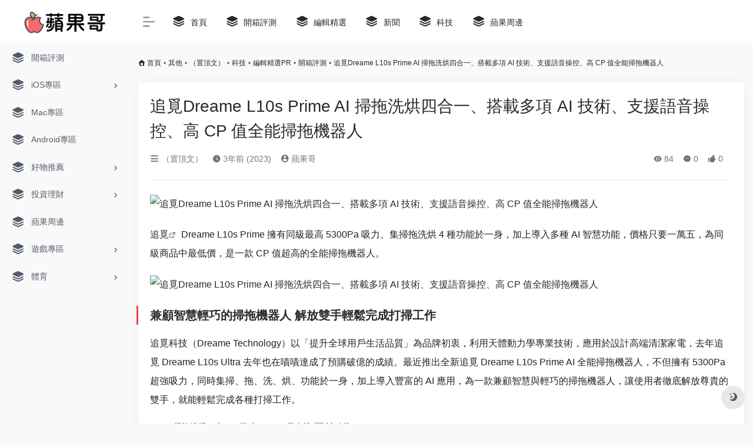

--- FILE ---
content_type: text/html; charset=UTF-8
request_url: https://appleguy.cc/28805/
body_size: 17560
content:
<!DOCTYPE html>
<html lang="zh-TW" class="io-grey-mode">
<head> 
<script>
    var default_c = "io-grey-mode";
    var night = document.cookie.replace(/(?:(?:^|.*;\s*)io_night_mode\s*\=\s*([^;]*).*$)|^.*$/, "$1"); 
    try {
        if (night === "0" || (!night && window.matchMedia("(prefers-color-scheme: dark)").matches)) {
            document.documentElement.classList.add("io-black-mode");
            document.documentElement.classList.remove(default_c);
        } else {
            document.documentElement.classList.remove("io-black-mode");
            document.documentElement.classList.add(default_c);
        }
    } catch (_) {}
</script><meta charset="UTF-8">
<meta name="renderer" content="webkit"/>
<meta name="force-rendering" content="webkit"/>
<meta http-equiv="X-UA-Compatible" content="IE=edge, chrome=1">
<meta name="viewport" content="width=device-width, initial-scale=1.0, minimum-scale=1.0, maximum-scale=1.0, user-scalable=no">
<title>追覓Dreame L10s Prime AI 掃拖洗烘四合一、搭載多項 AI 技術、支援語音操控、高 CP 值全能掃拖機器人 | 蘋果哥</title>
<meta name="theme-color" content="#f9f9f9" />
<meta name="keywords" content="Dream L10s Prime AI,掃地機器人,追覓" />
<meta name="description" content="追覓 Dreame L10s Prime 擁有同級最高 5300Pa 吸力、集掃拖洗烘 4 種功能於一身，加上導入多種 AI 智慧功能，價格只要一萬五，為同級商品中最低價，是一款 CP 值超高的全能掃拖機器人。兼顧智慧輕巧的掃拖機器人 ..." />
<meta property="og:type" content="article">
<meta property="og:url" content="https://appleguy.cc/28805/"/> 
<meta property="og:title" content="追覓Dreame L10s Prime AI 掃拖洗烘四合一、搭載多項 AI 技術、支援語音操控、高 CP 值全能掃拖機器人 | 蘋果哥">
<meta property="og:description" content="追覓 Dreame L10s Prime 擁有同級最高 5300Pa 吸力、集掃拖洗烘 4 種功能於一身，加上導入多種 AI 智慧功能，價格只要一萬五，為同級商品中最低價，是一款 CP 值超高的全能掃拖機器人。兼顧智慧輕巧的掃拖機器人 ...">
<meta property="og:image" content="https://appleguy.cc/wp-content/uploads/2023/04/20230425080017-644788916b7ea.jpg">
<meta property="og:site_name" content="蘋果哥">
<link rel="shortcut icon" href="https://appleguy.cc/wp-content/uploads/2023/01/logo.png">
<link rel="apple-touch-icon" href="https://appleguy.cc/wp-content/uploads/2023/01/logo.png">
<!--[if IE]><script src="https://appleguy.cc/wp-content/themes/onenav/js/html5.min.js"></script><![endif]-->
<meta name='robots' content='index, follow, max-image-preview:large, max-snippet:-1, max-video-preview:-1' />

	<!-- This site is optimized with the Yoast SEO Premium plugin v19.7 (Yoast SEO v22.0) - https://yoast.com/wordpress/plugins/seo/ -->
	<link rel="canonical" href="https://appleguy.cc/28805/" />
	<meta property="og:locale" content="zh_TW" />
	<meta property="og:type" content="article" />
	<meta property="og:title" content="追覓Dreame L10s Prime AI 掃拖洗烘四合一、搭載多項 AI 技術、支援語音操控、高 CP 值全能掃拖機器人" />
	<meta property="og:description" content="追覓 Dreame L10s Prime 擁有同級最高 5300Pa 吸力、集掃拖洗烘 4 種功能於一身，加上 [&hellip;]" />
	<meta property="og:url" content="https://appleguy.cc/28805/" />
	<meta property="og:site_name" content="蘋果哥" />
	<meta property="article:published_time" content="2023-04-24T16:00:00+00:00" />
	<meta property="og:image" content="https://img.applealmond.com/2023/04/1681714535-91f4fc64e387d3ad4f0ec3feb01b361f-1200x783.jpg" />
	<meta name="author" content="蘋果哥" />
	<meta name="twitter:card" content="summary_large_image" />
	<meta name="twitter:label1" content="作者:" />
	<meta name="twitter:data1" content="蘋果哥" />
	<meta name="twitter:label2" content="預估閱讀時間" />
	<meta name="twitter:data2" content="1 分鐘" />
	<script type="application/ld+json" class="yoast-schema-graph">{"@context":"https://schema.org","@graph":[{"@type":"WebPage","@id":"https://appleguy.cc/28805/","url":"https://appleguy.cc/28805/","name":"追覓Dreame L10s Prime AI 掃拖洗烘四合一、搭載多項 AI 技術、支援語音操控、高 CP 值全能掃拖機器人 - 蘋果哥","isPartOf":{"@id":"https://appleguy.cc/#website"},"primaryImageOfPage":{"@id":"https://appleguy.cc/28805/#primaryimage"},"image":{"@id":"https://appleguy.cc/28805/#primaryimage"},"thumbnailUrl":"https://appleguy.cc/wp-content/uploads/2023/04/20230425080017-644788916b7ea.jpg","datePublished":"2023-04-24T16:00:00+00:00","dateModified":"2023-04-24T16:00:00+00:00","author":{"@id":"https://appleguy.cc/#/schema/person/cdb1b252970bc0fe2ef14ea2e9f8f79e"},"breadcrumb":{"@id":"https://appleguy.cc/28805/#breadcrumb"},"inLanguage":"zh-TW","potentialAction":[{"@type":"ReadAction","target":["https://appleguy.cc/28805/"]}]},{"@type":"ImageObject","inLanguage":"zh-TW","@id":"https://appleguy.cc/28805/#primaryimage","url":"https://appleguy.cc/wp-content/uploads/2023/04/20230425080017-644788916b7ea.jpg","contentUrl":"https://appleguy.cc/wp-content/uploads/2023/04/20230425080017-644788916b7ea.jpg","width":1999,"height":1304},{"@type":"BreadcrumbList","@id":"https://appleguy.cc/28805/#breadcrumb","itemListElement":[{"@type":"ListItem","position":1,"name":"Home","item":"https://appleguy.cc/"},{"@type":"ListItem","position":2,"name":"追覓Dreame L10s Prime AI 掃拖洗烘四合一、搭載多項 AI 技術、支援語音操控、高 CP 值全能掃拖機器人"}]},{"@type":"WebSite","@id":"https://appleguy.cc/#website","url":"https://appleguy.cc/","name":"蘋果哥","description":"蘋果哥 iPhone/iPad/iOS/Mac最新消息，科技資訊","potentialAction":[{"@type":"SearchAction","target":{"@type":"EntryPoint","urlTemplate":"https://appleguy.cc/?s={search_term_string}"},"query-input":"required name=search_term_string"}],"inLanguage":"zh-TW"},{"@type":"Person","@id":"https://appleguy.cc/#/schema/person/cdb1b252970bc0fe2ef14ea2e9f8f79e","name":"蘋果哥","image":{"@type":"ImageObject","inLanguage":"zh-TW","@id":"https://appleguy.cc/#/schema/person/image/","url":"https://sdn.geekzu.org/avatar/f4e110a8fb2346842d5e175a59e20507?s=96&d=mm&r=g","contentUrl":"https://sdn.geekzu.org/avatar/f4e110a8fb2346842d5e175a59e20507?s=96&d=mm&r=g","caption":"蘋果哥"},"sameAs":["https://appleguy.cc"],"url":"https://appleguy.cc/author/1/"}]}</script>
	<!-- / Yoast SEO Premium plugin. -->


<link rel='dns-prefetch' href='//at.alicdn.com' />
<style id='classic-theme-styles-inline-css' type='text/css'>
/*! This file is auto-generated */
.wp-block-button__link{color:#fff;background-color:#32373c;border-radius:9999px;box-shadow:none;text-decoration:none;padding:calc(.667em + 2px) calc(1.333em + 2px);font-size:1.125em}.wp-block-file__button{background:#32373c;color:#fff;text-decoration:none}
</style>
<link rel='stylesheet' id='iconfont-css' href='https://appleguy.cc/wp-content/themes/onenav/css/iconfont.css?ver=3.1919' type='text/css' media='all' />
<link rel='stylesheet' id='iconfont-io-1-css' href='//at.alicdn.com/t/font_1620678_18rbnd2homc.css?ver=3.1919' type='text/css' media='all' />
<link rel='stylesheet' id='bootstrap-css' href='https://appleguy.cc/wp-content/themes/onenav/css/bootstrap.min.css?ver=3.1919' type='text/css' media='all' />
<link rel='stylesheet' id='lightbox-css' href='https://appleguy.cc/wp-content/themes/onenav/css/jquery.fancybox.min.css?ver=3.1919' type='text/css' media='all' />
<link rel='stylesheet' id='style-css' href='https://appleguy.cc/wp-content/themes/onenav/css/style.min.css?ver=3.1919' type='text/css' media='all' />
<script type="text/javascript" src="https://appleguy.cc/wp-content/themes/onenav/js/jquery.min.js?ver=3.1919" id="jquery-js"></script>
<script type="text/javascript" id="jquery-js-after">
/* <![CDATA[ */
/* <![CDATA[ */ 
        function loadFunc(func) {var oldOnload = window.onload;if(typeof window.onload != "function"){window.onload = func;}else{window.onload = function(){oldOnload();func();}}} 
        /* ]]]]><![CDATA[> */
/* ]]> */
</script>
<link rel="alternate" type="application/json+oembed" href="https://appleguy.cc/wp-json/oembed/1.0/embed?url=https%3A%2F%2Fappleguy.cc%2F28805%2F" />
<link rel="alternate" type="text/xml+oembed" href="https://appleguy.cc/wp-json/oembed/1.0/embed?url=https%3A%2F%2Fappleguy.cc%2F28805%2F&#038;format=xml" />
<style>.customize-width{max-width:1900px}.sidebar-nav{width:220px}@media (min-width: 768px){.main-content{margin-left:220px;}.main-content .page-header{left:220px;}}</style><noscript><style id="rocket-lazyload-nojs-css">.rll-youtube-player, [data-lazy-src]{display:none !important;}</style></noscript><!-- 自定义代码 -->
<!-- Google tag (gtag.js) -->
<script async src="https://www.googletagmanager.com/gtag/js?id=G-1GYN2FE6NR"></script>
<script>
  window.dataLayer = window.dataLayer || [];
  function gtag(){dataLayer.push(arguments);}
  gtag('js', new Date());

  gtag('config', 'G-1GYN2FE6NR');
</script><!-- end 自定义代码 -->
</head> 
<body class="post-template-default single single-post postid-28805 single-format-standard sidebar_no post">
        <div id="sidebar" class="sticky sidebar-nav fade">
            <div class="modal-dialog h-100  sidebar-nav-inner">
                <div class="sidebar-logo border-bottom border-color">
                    <!-- logo -->
                    <div class="logo overflow-hidden">
                                                <a href="https://appleguy.cc" class="logo-expanded">
                            <img src="data:image/svg+xml,%3Csvg%20xmlns='http://www.w3.org/2000/svg'%20viewBox='0%200%200%2040'%3E%3C/svg%3E" height="40" class="logo-light" alt="蘋果哥" data-lazy-src="https://appleguy.cc/wp-content/uploads/2023/01/logo_black.png"><noscript><img src="https://appleguy.cc/wp-content/uploads/2023/01/logo_black.png" height="40" class="logo-light" alt="蘋果哥"></noscript>
                            <img src="data:image/svg+xml,%3Csvg%20xmlns='http://www.w3.org/2000/svg'%20viewBox='0%200%200%2040'%3E%3C/svg%3E" height="40" class="logo-dark d-none" alt="蘋果哥" data-lazy-src="https://appleguy.cc/wp-content/uploads/2023/01/logo_white.png"><noscript><img src="https://appleguy.cc/wp-content/uploads/2023/01/logo_white.png" height="40" class="logo-dark d-none" alt="蘋果哥"></noscript>
                        </a>
                        <a href="https://appleguy.cc" class="logo-collapsed">
                            <img src="data:image/svg+xml,%3Csvg%20xmlns='http://www.w3.org/2000/svg'%20viewBox='0%200%200%2040'%3E%3C/svg%3E" height="40" class="logo-light" alt="蘋果哥" data-lazy-src="https://appleguy.cc/wp-content/uploads/2023/01/logo.png"><noscript><img src="https://appleguy.cc/wp-content/uploads/2023/01/logo.png" height="40" class="logo-light" alt="蘋果哥"></noscript>
                            <img src="data:image/svg+xml,%3Csvg%20xmlns='http://www.w3.org/2000/svg'%20viewBox='0%200%200%2040'%3E%3C/svg%3E" height="40" class="logo-dark d-none" alt="蘋果哥" data-lazy-src="https://appleguy.cc/wp-content/uploads/2023/01/logo.png"><noscript><img src="https://appleguy.cc/wp-content/uploads/2023/01/logo.png" height="40" class="logo-dark d-none" alt="蘋果哥"></noscript>
                        </a>
                    </div>
                    <!-- logo end -->
                </div>
                <div class="sidebar-menu flex-fill">
                    <div class="sidebar-scroll" >
                        <div class="sidebar-menu-inner">
                            <ul> 
                                                                                                        <li class="sidebar-item">
                                            <a href="https://appleguy.cc/#term-2" class="">
                                                <i class="iconfont icon-category icon-fw icon-lg"></i>
                                                <span>開箱評測</span>
                                            </a>
                                        </li> 
                                                                            <li class="sidebar-item">
                                                                                        <a href="https://appleguy.cc/#term-124" class="" data-change="https://appleguy.cc/#term-124">
                                                <i class="iconfont icon-category icon-fw icon-lg"></i>
                                                <span>iOS專區</span>
                                            </a>
                                            <i class="iconfont icon-arrow-r-m sidebar-more text-sm"></i>
                                            <ul >
                                             
                                                <li>
                                                    <a href="https://appleguy.cc/#term-370" class=""><span>iPhone</span></a>
                                                </li>
                                             
                                                <li>
                                                    <a href="https://appleguy.cc/#term-170" class=""><span>iPad</span></a>
                                                </li>
                                             
                                                <li>
                                                    <a href="https://appleguy.cc/#term-862" class=""><span>Apple Watch專區</span></a>
                                                </li>
                                             
                                                <li>
                                                    <a href="https://appleguy.cc/#term-1537" class=""><span>Apple TV 專區</span></a>
                                                </li>
                                             
                                                <li>
                                                    <a href="https://appleguy.cc/#term-691" class=""><span>AirTag 專區</span></a>
                                                </li>
                                             
                                                <li>
                                                    <a href="https://appleguy.cc/#term-188" class=""><span>AirPods 專區</span></a>
                                                </li>
                                                                                        </ul>
                                        </li>
                                                                        <li class="sidebar-item">
                                            <a href="https://appleguy.cc/#term-133" class="">
                                                <i class="iconfont icon-category icon-fw icon-lg"></i>
                                                <span>Mac專區</span>
                                            </a>
                                        </li> 
                                                                            <li class="sidebar-item">
                                            <a href="https://appleguy.cc/#term-2333" class="">
                                                <i class="iconfont icon-category icon-fw icon-lg"></i>
                                                <span>Android專區</span>
                                            </a>
                                        </li> 
                                                                            <li class="sidebar-item">
                                                                                        <a href="https://appleguy.cc/#term-10" class="" data-change="https://appleguy.cc/#term-10">
                                                <i class="iconfont icon-category icon-fw icon-lg"></i>
                                                <span>好物推薦</span>
                                            </a>
                                            <i class="iconfont icon-arrow-r-m sidebar-more text-sm"></i>
                                            <ul >
                                             
                                                <li>
                                                    <a href="https://appleguy.cc/#term-725" class=""><span>產品好物推薦</span></a>
                                                </li>
                                             
                                                <li>
                                                    <a href="https://appleguy.cc/#term-1821" class=""><span>限時免費專區</span></a>
                                                </li>
                                             
                                                <li>
                                                    <a href="https://appleguy.cc/#term-6079" class=""><span>三倍券懶人包</span></a>
                                                </li>
                                             
                                                <li>
                                                    <a href="https://appleguy.cc/#term-2046" class=""><span>五倍券懶人包</span></a>
                                                </li>
                                             
                                                <li>
                                                    <a href="https://appleguy.cc/#term-34" class=""><span>大樂透/威力彩開獎</span></a>
                                                </li>
                                                                                        </ul>
                                        </li>
                                                                        <li class="sidebar-item">
                                                                                        <a href="https://appleguy.cc/#term-106" class="" data-change="https://appleguy.cc/#term-106">
                                                <i class="iconfont icon-category icon-fw icon-lg"></i>
                                                <span>投資理財</span>
                                            </a>
                                            <i class="iconfont icon-arrow-r-m sidebar-more text-sm"></i>
                                            <ul >
                                             
                                                <li>
                                                    <a href="https://appleguy.cc/#term-72" class=""><span>加密貨幣</span></a>
                                                </li>
                                             
                                                <li>
                                                    <a href="https://appleguy.cc/#term-1202" class=""><span>如何賺錢</span></a>
                                                </li>
                                             
                                                <li>
                                                    <a href="https://appleguy.cc/#term-364" class=""><span>房產知識</span></a>
                                                </li>
                                             
                                                <li>
                                                    <a href="https://appleguy.cc/#term-1124" class=""><span>股市盤前資訊</span></a>
                                                </li>
                                                                                        </ul>
                                        </li>
                                                                        <li class="sidebar-item">
                                            <a href="https://appleguy.cc/#term-9" class="">
                                                <i class="iconfont icon-category icon-fw icon-lg"></i>
                                                <span>蘋果周邊</span>
                                            </a>
                                        </li> 
                                                                            <li class="sidebar-item">
                                                                                        <a href="https://appleguy.cc/#term-9058" class="" data-change="https://appleguy.cc/#term-9058">
                                                <i class="iconfont icon-category icon-fw icon-lg"></i>
                                                <span>遊戲專區</span>
                                            </a>
                                            <i class="iconfont icon-arrow-r-m sidebar-more text-sm"></i>
                                            <ul >
                                             
                                                <li>
                                                    <a href="https://appleguy.cc/#term-2636" class=""><span>動物森友會攻略</span></a>
                                                </li>
                                             
                                                <li>
                                                    <a href="https://appleguy.cc/#term-206" class=""><span>手遊推薦</span></a>
                                                </li>
                                             
                                                <li>
                                                    <a href="https://appleguy.cc/#term-207" class=""><span>遊戲推薦</span></a>
                                                </li>
                                                                                        </ul>
                                        </li>
                                                                        <li class="sidebar-item">
                                                                                        <a href="https://appleguy.cc/#term-10138" class="" data-change="https://appleguy.cc/#term-10138">
                                                <i class="iconfont icon-category icon-fw icon-lg"></i>
                                                <span>體育</span>
                                            </a>
                                            <i class="iconfont icon-arrow-r-m sidebar-more text-sm"></i>
                                            <ul >
                                             
                                                <li>
                                                    <a href="https://appleguy.cc/#term-1290" class=""><span>中華職棒直播</span></a>
                                                </li>
                                             
                                                <li>
                                                    <a href="https://appleguy.cc/#term-116" class=""><span>羽球公開賽直播</span></a>
                                                </li>
                                             
                                                <li>
                                                    <a href="https://appleguy.cc/#term-155" class=""><span>NBA直播線上看</span></a>
                                                </li>
                                                                                        </ul>
                                        </li>
                                 
                            </ul>
                        </div>
                    </div>
                </div>
                <div class="border-top py-2 border-color">
                    <div class="flex-bottom">
                        <ul> 
                             
                        </ul>
                    </div>
                </div>
            </div>
        </div>
        <div class="main-content flex-fill">    <div class=" header-nav">
        <div id="header" class="page-header sticky">
            <div class="navbar navbar-expand-md">
                <div class="container-fluid p-0 position-relative">
                    <div class="position-absolute w-100 text-center">
                        <a href="https://appleguy.cc" class="navbar-brand d-md-none m-0" title="蘋果哥">
                            <img src="data:image/svg+xml,%3Csvg%20xmlns='http://www.w3.org/2000/svg'%20viewBox='0%200%200%2030'%3E%3C/svg%3E" class="logo-light" alt="蘋果哥" height="30" data-lazy-src="https://appleguy.cc/wp-content/uploads/2023/01/logo_black.png"><noscript><img src="https://appleguy.cc/wp-content/uploads/2023/01/logo_black.png" class="logo-light" alt="蘋果哥" height="30"></noscript>
                            <img src="data:image/svg+xml,%3Csvg%20xmlns='http://www.w3.org/2000/svg'%20viewBox='0%200%200%2030'%3E%3C/svg%3E" class="logo-dark d-none" alt="蘋果哥" height="30" data-lazy-src="https://appleguy.cc/wp-content/uploads/2023/01/logo_white.png"><noscript><img src="https://appleguy.cc/wp-content/uploads/2023/01/logo_white.png" class="logo-dark d-none" alt="蘋果哥" height="30"></noscript>
                        </a>
                    </div>
                    <div class="nav-item d-md-none mobile-menu py-2 position-relative"><a href="javascript:" id="sidebar-switch" data-toggle="modal" data-target="#sidebar"><i class="iconfont icon-classification icon-lg"></i></a></div>                    <div class="collapse navbar-collapse order-2 order-md-1">
                        <div class="header-mini-btn">
                            <label>
                                <input id="mini-button" type="checkbox" checked="checked">
                                <svg viewBox="0 0 100 100" xmlns="http://www.w3.org/2000/svg"> 
                                    <path class="line--1" d="M0 40h62c18 0 18-20-17 5L31 55"></path>
                                    <path class="line--2" d="M0 50h80"></path>
                                    <path class="line--3" d="M0 60h62c18 0 18 20-17-5L31 45"></path>
                                </svg>
                            </label>
                        
                        </div>
                                                <ul class="navbar-nav navbar-top site-menu mr-4">
                            <li id="menu-item-26850" class="menu-item menu-item-type-custom menu-item-object-custom menu-item-26850"><a href="/">
        <i class="iconfont icon-category icon-fw icon-lg"></i>
                <span>首頁</span></a></li>
<li id="menu-item-19" class="menu-item menu-item-type-taxonomy menu-item-object-category current-post-ancestor current-menu-parent current-post-parent menu-item-19"><a href="https://appleguy.cc/category/%e9%96%8b%e7%ae%b1%e8%a9%95%e6%b8%ac/">
        <i class="iconfont icon-category icon-fw icon-lg"></i>
                <span>開箱評測</span></a></li>
<li id="menu-item-26851" class="menu-item menu-item-type-taxonomy menu-item-object-category menu-item-26851"><a href="https://appleguy.cc/category/%e5%85%b6%e4%bb%96/%e7%b7%a8%e8%bc%af%e7%b2%be%e9%81%b8/">
        <i class="iconfont icon-category icon-fw icon-lg"></i>
                <span>編輯精選</span></a></li>
<li id="menu-item-26852" class="menu-item menu-item-type-taxonomy menu-item-object-category menu-item-26852"><a href="https://appleguy.cc/category/%e6%96%b0%e8%81%9e/">
        <i class="iconfont icon-category icon-fw icon-lg"></i>
                <span>新聞</span></a></li>
<li id="menu-item-26853" class="menu-item menu-item-type-taxonomy menu-item-object-category current-post-ancestor current-menu-parent current-post-parent menu-item-26853"><a href="https://appleguy.cc/category/%e7%a7%91%e6%8a%80/">
        <i class="iconfont icon-category icon-fw icon-lg"></i>
                <span>科技</span></a></li>
<li id="menu-item-18" class="menu-item menu-item-type-taxonomy menu-item-object-category menu-item-18"><a href="https://appleguy.cc/category/%e8%98%8b%e6%9e%9c%e5%91%a8%e9%82%8a/">
        <i class="iconfont icon-category icon-fw icon-lg"></i>
                <span>蘋果周邊</span></a></li>
 
                        </ul>
                    </div>
                    <ul class="nav navbar-menu text-xs order-1 order-md-2 position-relative">
                                                                                                                    </ul>
                </div>
            </div>
        </div>
        <div class="placeholder"></div>
            </div>
  <div id="content" class="container my-3 my-md-4">
    <nav class="text-xs mb-3 mb-md-4"  aria-label="breadcrumb"><i class="iconfont icon-home"></i> <a class="crumbs" href="https://appleguy.cc/">首頁</a><i class="text-danger px-1">•</i><a href="https://appleguy.cc/category/%e5%85%b6%e4%bb%96/">其他</a><i class="text-danger px-1">•</i><a href="https://appleguy.cc/category/%e5%85%b6%e4%bb%96/%ef%bc%88%e7%bd%ae%e9%a0%82%e6%96%87%ef%bc%89/" rel="category tag">（置頂文）</a><i class="text-danger px-1">•</i><a href="https://appleguy.cc/category/%e7%a7%91%e6%8a%80/" rel="category tag">科技</a><i class="text-danger px-1">•</i><a href="https://appleguy.cc/category/%e7%b7%a8%e8%bc%af%e7%b2%be%e9%81%b8pr/" rel="category tag">編輯精選PR</a><i class="text-danger px-1">•</i><a href="https://appleguy.cc/category/%e9%96%8b%e7%ae%b1%e8%a9%95%e6%b8%ac/" rel="category tag">開箱評測</a><i class="text-danger px-1">•</i><span aria-current="page">追覓Dreame L10s Prime AI 掃拖洗烘四合一、搭載多項 AI 技術、支援語音操控、高 CP 值全能掃拖機器人</span></nav>    <main class="content" role="main">
    <div class="content-wrap">
        <div class="content-layout">
            <div class="panel card">
            <div class="card-body">
                <div class="panel-header mb-4">
                                        <h1 class="h3 mb-3">追覓Dreame L10s Prime AI 掃拖洗烘四合一、搭載多項 AI 技術、支援語音操控、高 CP 值全能掃拖機器人</h1>
                    <div class="d-flex flex-fill text-muted text-sm pb-4 border-bottom border-t">
                    <span class="mr-3 d-none d-sm-block"><a href="https://appleguy.cc/category/%e5%85%b6%e4%bb%96/%ef%bc%88%e7%bd%ae%e9%a0%82%e6%96%87%ef%bc%89/"><i class="iconfont icon-classification"></i> （置頂文）</a></span>                    <span class="mr-3 d-none d-sm-block"><i class="iconfont icon-time"></i> 3年前 (2023)</span>
                    <span class="mr-3"><a href="https://appleguy.cc/author/1/" title="蘋果哥"><i class="iconfont icon-user-circle"></i> 蘋果哥</a></span>
                                        <div class="flex-fill"></div>
                    <span class="views mr-3"><i class="iconfont icon-chakan"></i> 84</span>                    <span class="mr-3"><a class="smooth-n" href="#comments"> <i class="iconfont icon-comment"></i> 0</a></span>
                    
                <span class="mr-3"><a class="btn-like btn-link-like " href="javascript:;" data-action="post_like" data-id="28805"><i class="iconfont icon-like"></i> <span class="like-count">0</span></a></span>                    </div>
                </div>
                                <div class="panel-body single mt-2"> 
                    <p><img decoding="async" data-src="https://img.applealmond.com/2023/04/1681714535-91f4fc64e387d3ad4f0ec3feb01b361f-1200x783.jpg" src="https://appleguy.cc/wp-content/themes/onenav/images/t.png" alt="追覓Dreame L10s Prime AI 掃拖洗烘四合一、搭載多項 AI 技術、支援語音操控、高 CP 值全能掃拖機器人"></p>
<p><a class="external" href="https://appleguy.cc/tag/%e8%bf%bd%e8%a6%93/" title="查看與 追覓 相關的文章" target="_blank">追覓</a> <span>Dreame L10s Prime </span>擁有同級最高 <span>5300Pa </span>吸力、集掃拖洗烘 <span>4 </span>種功能於一身，加上導入多種 <span>AI </span>智慧功能，價格只要一萬五，為同級商品中最低價，是一款 <span>CP </span>值超高的全能掃拖機器人。</p>
<p><img decoding="async" data-src="https://img.applealmond.com/2023/04/1681713174-f3ccdd27d2000e3f9255a7e3e2c48800-1200x753.jpg" src="https://appleguy.cc/wp-content/themes/onenav/images/t.png" alt="追覓Dreame L10s Prime AI 掃拖洗烘四合一、搭載多項 AI 技術、支援語音操控、高 CP 值全能掃拖機器人"></p>
<h2><span><b>兼顧智慧輕巧的掃拖機器人</b><b> </b><b>解放雙手輕鬆完成打掃工作</b></span></h2>
<p>追覓科技（<span>Dreame Technology</span><span>）以「提升全球用戶生活品質」為品牌初衷，利用天體動力學專業技術，應用於設計高端清潔家電，去年追覓</span><span> Dreame L10s Ultra </span>去年也在嘖嘖達成了預購破億的成績。最近推出全新追覓 <span>Dreame L10s Prime AI </span>全能掃拖機器人，不但擁有 <span>5300Pa </span>超強吸力，同時集掃、拖、洗、烘、功能於一身，加上導入豐富的 <span>AI </span>應用，為一款兼顧智慧與輕巧的掃拖機器人，讓使用者徹底解放尊貴的雙手，就能輕鬆完成各種打掃工作。</p>
<ul>
<li><span><b>掃拖洗烘四合一！限時 </b></span><b>15,000 </b><span><b>元有找</b></span><b> </b><span>➡️ <strong>請點此</strong></span></li>
</ul>
<p>先看看產品外觀，追覓<span>Dreame L10s Prime AI</span>全能掃拖機器人機身以珍珠白色呈現，散發出媲美時尚精品的高質感，讓家電也能完美融入居家擺飾。</p>
<p><img decoding="async" data-src="https://img.applealmond.com/2023/04/1681713295-156005c5baf40ff51a327f1c34f2975b-1200x1118.jpg" src="https://appleguy.cc/wp-content/themes/onenav/images/t.png" alt="追覓Dreame L10s Prime AI 掃拖洗烘四合一、搭載多項 AI 技術、支援語音操控、高 CP 值全能掃拖機器人"></p>
<p><img decoding="async" data-src="https://img.applealmond.com/2023/04/1681713323-799bad5a3b514f096e69bbc4a7896cd9-1200x874.jpg" src="https://appleguy.cc/wp-content/themes/onenav/images/t.png" alt="追覓Dreame L10s Prime AI 掃拖洗烘四合一、搭載多項 AI 技術、支援語音操控、高 CP 值全能掃拖機器人"></p>
<p>機身正前方搭載 <span>AI </span>鏡頭，可用來偵測周遭環境，應用在建立地圖、閃閉障礙物、規劃打掃路線<span>…</span>等用途。</p>
<p><img decoding="async" data-src="https://img.applealmond.com/2023/04/1681713343-d0096ec6c83575373e3a21d129ff8fef-1200x788.jpg" src="https://appleguy.cc/wp-content/themes/onenav/images/t.png" alt="追覓Dreame L10s Prime AI 掃拖洗烘四合一、搭載多項 AI 技術、支援語音操控、高 CP 值全能掃拖機器人"></p>
<p>機身側邊還有一組紅外線偵測感應器，確保掃地機器人在沿著牆邊打掃時不會碰撞或刮傷牆壁，是個非常貼心的設計。</p>
<p><img decoding="async" data-src="https://img.applealmond.com/2023/04/1681713360-032b2cc936860b03048302d991c3498f-1200x902.jpg" src="https://appleguy.cc/wp-content/themes/onenav/images/t.png" alt="追覓Dreame L10s Prime AI 掃拖洗烘四合一、搭載多項 AI 技術、支援語音操控、高 CP 值全能掃拖機器人"></p>
<p>除了透過手機 <span>APP </span>控制，機身上方也配備 <span>3 </span>組實體鍵。打開機身上蓋，可取出內部的集塵箱。</p>
<p><img decoding="async" data-src="https://img.applealmond.com/2023/04/1681713397-18e2999891374a475d0687ca9f989d83-1200x977.jpg" src="https://appleguy.cc/wp-content/themes/onenav/images/t.png" alt="追覓Dreame L10s Prime AI 掃拖洗烘四合一、搭載多項 AI 技術、支援語音操控、高 CP 值全能掃拖機器人"></p>
<p><img decoding="async" data-src="https://img.applealmond.com/2023/04/1681713396-fe5df232cafa4c4e0f1a0294418e5660-1200x859.jpg" src="https://appleguy.cc/wp-content/themes/onenav/images/t.png" alt="追覓Dreame L10s Prime AI 掃拖洗烘四合一、搭載多項 AI 技術、支援語音操控、高 CP 值全能掃拖機器人"></p>
<p><img decoding="async" data-src="https://img.applealmond.com/2023/04/1681713395-8cda81fc7ad906927144235dda5fdf15-1200x866.jpg" src="https://appleguy.cc/wp-content/themes/onenav/images/t.png" alt="追覓Dreame L10s Prime AI 掃拖洗烘四合一、搭載多項 AI 技術、支援語音操控、高 CP 值全能掃拖機器人"></p>
<p>打掃部份主要仰賴底部的主刷頭、以及兩片雙螺旋式按壓拖把，兩者皆採可拆卸設計，除了透過拖洗烘全能基座，也能自行拆下來清洗。</p>
<p><img decoding="async" data-src="https://img.applealmond.com/2023/04/1681713441-30e62fddc14c05988b44e7c02788e187-1200x1166.jpg" src="https://appleguy.cc/wp-content/themes/onenav/images/t.png" alt="追覓Dreame L10s Prime AI 掃拖洗烘四合一、搭載多項 AI 技術、支援語音操控、高 CP 值全能掃拖機器人"></p>
<p><img decoding="async" data-src="https://img.applealmond.com/2023/04/1681713442-ae566253288191ce5d879e51dae1d8c3-1200x1006.jpg" src="https://appleguy.cc/wp-content/themes/onenav/images/t.png" alt="追覓Dreame L10s Prime AI 掃拖洗烘四合一、搭載多項 AI 技術、支援語音操控、高 CP 值全能掃拖機器人"></p>
<p><img decoding="async" data-src="https://img.applealmond.com/2023/04/1681713440-62bf1edb36141f114521ec4bb4175579-1200x838.jpg" src="https://appleguy.cc/wp-content/themes/onenav/images/t.png" alt="追覓Dreame L10s Prime AI 掃拖洗烘四合一、搭載多項 AI 技術、支援語音操控、高 CP 值全能掃拖機器人"></p>
<p>由於兩組滾輪採可自動抬升設計，因此滾輪上方內有預留空間，當掃拖機器人行經地毯時，會自動向上把機身抬起。</p>
<p><img decoding="async" data-src="https://img.applealmond.com/2023/04/1681713507-8df7b73a7820f4aef47864f2a6c5fccf-1200x800.jpg" src="https://appleguy.cc/wp-content/themes/onenav/images/t.png" alt="追覓Dreame L10s Prime AI 掃拖洗烘四合一、搭載多項 AI 技術、支援語音操控、高 CP 值全能掃拖機器人"></p>
<p><img decoding="async" data-src="https://img.applealmond.com/2023/04/1681713508-9414a8f5b810972c3c9a0e2860c07532-1200x800.jpg" src="https://appleguy.cc/wp-content/themes/onenav/images/t.png" alt="追覓Dreame L10s Prime AI 掃拖洗烘四合一、搭載多項 AI 技術、支援語音操控、高 CP 值全能掃拖機器人"></p>
<p>追覓 <span>Dreame L10s Prime AI </span>標準配備了全橡膠滾刷的設計，除了清潔力強之外最大的特色是能防止長髮和毛髮的纏繞，針對清潔也非常方便，不用擔心家中有長髮或寵物毛髮的問題。</p>
<p><img decoding="async" data-src="https://img.applealmond.com/2023/04/1681713530-edab7ba7e203cd7576d1200465194ea8-1200x902.jpg" src="https://appleguy.cc/wp-content/themes/onenav/images/t.png" alt="追覓Dreame L10s Prime AI 掃拖洗烘四合一、搭載多項 AI 技術、支援語音操控、高 CP 值全能掃拖機器人"></p>
<p>追覓 <span>Dreame L10s Prime AI </span>也標配銀離子生成器，將其安裝在水箱內，讓基座補給銀離子水，濕拖時全程銀離子除箘抗箘，清潔所到之處都能乾淨又安心。</p>
<p><img decoding="async" data-src="https://img.applealmond.com/2023/04/1681713548-db3a17f7bcac837ecc1fe2bc630a5473-1200x902.jpg" src="https://appleguy.cc/wp-content/themes/onenav/images/t.png" alt="追覓Dreame L10s Prime AI 掃拖洗烘四合一、搭載多項 AI 技術、支援語音操控、高 CP 值全能掃拖機器人"></p>
<p><img decoding="async" data-src="https://img.applealmond.com/2023/04/1681713547-85b6f89b41cae26786ac72365fff771b-1200x902.jpg" src="https://appleguy.cc/wp-content/themes/onenav/images/t.png" alt="追覓Dreame L10s Prime AI 掃拖洗烘四合一、搭載多項 AI 技術、支援語音操控、高 CP 值全能掃拖機器人"></p>
<p>追覓 <span>Dreame L10s Prime AI </span>全能掃拖機器人可搭配掃拖洗烘全能基座，除前述提到的銀離子除菌外，還有自動烘乾等清潔功能，使用者不用動手，就能把掃拖機器人清潔的乾乾淨淨。</p>
<p><img decoding="async" data-src="https://img.applealmond.com/2023/04/1681713577-64b8299d1597b8a5c7b9cb9c88642f6c-1200x746.jpg" src="https://appleguy.cc/wp-content/themes/onenav/images/t.png" alt="追覓Dreame L10s Prime AI 掃拖洗烘四合一、搭載多項 AI 技術、支援語音操控、高 CP 值全能掃拖機器人"></p>
<h2><span><strong><span>5300Pa </span><span>超強吸力、集掃拖洗烘於一身、語音操控超便利</span></strong></span></h2>
<p>接下來，我們透過各種日常中會遇到的打掃情境，透過實際測試，讓大家更瞭解追覓 <span>Dreame L10s Prime AI </span>全能掃拖機器人的產品特色。</p>
<p>第一步當然是配對，下載「<span>Dreamhome</span>」<span>APP </span>後，依畫面提示新增裝置、輸入 <span>Wi-Fi </span>密碼就能完成配對，全程大約不到 <span>3 </span>分鐘就能搞定，就算初學者也能輕易上手。</p>
<p><img decoding="async" data-src="https://img.applealmond.com/2023/04/1681713643-a269962fe1424e1ca3e68c328b9fed61-1164x1200.jpg" src="https://appleguy.cc/wp-content/themes/onenav/images/t.png" alt="追覓Dreame L10s Prime AI 掃拖洗烘四合一、搭載多項 AI 技術、支援語音操控、高 CP 值全能掃拖機器人"></p>
<p><img decoding="async" data-src="https://img.applealmond.com/2023/04/1681713642-e89666feb714ab9c3946f28f00c5d8c4-1167x1200.jpg" src="https://appleguy.cc/wp-content/themes/onenav/images/t.png" alt="追覓Dreame L10s Prime AI 掃拖洗烘四合一、搭載多項 AI 技術、支援語音操控、高 CP 值全能掃拖機器人"></p>
<p>初次使用會先建立環境地圖，建圖時間依空間大小而定，我們在約 <span>6 </span>坪大房間測試，大約不到 <span>5 </span>分鐘就完成建圖。從地圖可清楚瀏覽打掃路徑，除了交由 <span>AI </span>自動打掃，也可以在地圖上自定打掃範圍，其他像是清潔模式、吸力強度、拖布濕度<span>…</span>等都可自行設定。</p>
<p><img decoding="async" data-src="https://img.applealmond.com/2023/04/1681713686-ca538c343179bf0fbdfab6cd10469afd-1158x1200.jpg" src="https://appleguy.cc/wp-content/themes/onenav/images/t.png" alt="追覓Dreame L10s Prime AI 掃拖洗烘四合一、搭載多項 AI 技術、支援語音操控、高 CP 值全能掃拖機器人"></p>
<p><img decoding="async" data-src="https://img.applealmond.com/2023/04/1681713685-030d7e8e966169ab4c7f67c291c333f4-1164x1200.jpg" src="https://appleguy.cc/wp-content/themes/onenav/images/t.png" alt="追覓Dreame L10s Prime AI 掃拖洗烘四合一、搭載多項 AI 技術、支援語音操控、高 CP 值全能掃拖機器人"></p>
<p>追覓 <span>Dreame L10s Prime AI </span>全能掃拖機器人擁有 <span>5300Pa </span>同級最大吸力，不囉嗦我們直接測試打掃效果，首先在行進路線擺杏仁粉，當掃拖機器人經過時杏仁粉瞬間消失。</p>
<p><img decoding="async" data-src="https://media.giphy.com/media/v1.Y2lkPTc5MGI3NjExYzlhMTM3ZDBhMTk3ZDVlNzRhMmUyNDk2MTVjZDY2NWRiYjI1ZmQzYyZjdD1n/oVU3nrKIMRzby9yigk/giphy-downsized-large.gif" src="https://appleguy.cc/wp-content/themes/onenav/images/t.png" alt="追覓Dreame L10s Prime AI 掃拖洗烘四合一、搭載多項 AI 技術、支援語音操控、高 CP 值全能掃拖機器人"></p>
<p>接著在行進路線上擺杏仁粉、肉鬆和毛髮，只見追覓 <span>Dreame L10s Prime AI </span>全能掃拖機器人通過時，地板立刻變得一塵不染。</p>
<p><img decoding="async" data-src="https://media.giphy.com/media/v1.Y2lkPTc5MGI3NjExMTI5ZmExZWM0YTAyNWVjMjQzYjZiZTcwNTMzMTU4ZjEzODk1ZWQwZCZjdD1n/ZWG3ZNtpdLlPypK1fc/giphy-downsized-large.gif" src="https://appleguy.cc/wp-content/themes/onenav/images/t.png" alt="追覓Dreame L10s Prime AI 掃拖洗烘四合一、搭載多項 AI 技術、支援語音操控、高 CP 值全能掃拖機器人"></p>
<p>為了測試 <span>5300Pa </span>吸力的威力，我們認真把難度增加，在掃拖機器人行進路線擺了幾枚螺帽，螺帽雖小但有一定的重量，不過追覓 <span>Dreame L10s Prime AI </span>全能掃拖機器人似乎沒遇到什麼困難，依舊是一次就打掃乾淨。</p>
<p><img decoding="async" data-src="https://media.giphy.com/media/v1.Y2lkPTc5MGI3NjExNTFjMzE0N2QxNDk0NGZhNDQzYTU5YTdkMmFhMGViNzA3MjZlNWFhNSZjdD1n/AfytNyTHZbRXnCdIaN/giphy-downsized-large.gif" src="https://appleguy.cc/wp-content/themes/onenav/images/t.png" alt="追覓Dreame L10s Prime AI 掃拖洗烘四合一、搭載多項 AI 技術、支援語音操控、高 CP 值全能掃拖機器人"></p>
<p>接著是拖地測試，我們把醬油倒在地上，開啟「掃<span>+</span>拖」功能，當追覓<span>Dreame L10s Prime AI</span>全能掃拖機器人經過時，不但把醬油完全擦乾淨，地板明顯可見濕拖過的痕跡，掃拖合一真的很方便，地板上乾濕髒汙一次解決。</p>
<p><img decoding="async" data-src="https://media.giphy.com/media/v1.Y2lkPTc5MGI3NjExYjAzNGNmYjk4YTAzNmQwMDRlMjFmYWI5M2RmMDRlMTI3OGQ0YmQ3NCZjdD1n/eCuuc4i6zqVSvGJwaB/giphy-downsized-large.gif" src="https://appleguy.cc/wp-content/themes/onenav/images/t.png" alt="追覓Dreame L10s Prime AI 掃拖洗烘四合一、搭載多項 AI 技術、支援語音操控、高 CP 值全能掃拖機器人"></p>
<p>掃拖機器人功能再強，最怕就是撞到障礙物直接停擺，追覓 <span>Dreame L10s Prime AI </span>全能掃拖機器人搭載 <span>AI </span>視覺避障技術，大家可參考以下 <span>Gif</span><span>，當打掃時遇到垃圾桶、鐵盒</span><span>…</span>等路障，追覓 <span>Dreame L10s Prime AI </span>全能掃拖機器人都能精準識別並閃避，就算家裡地板有許多雜物也確保不卡困。</p>
<p><img decoding="async" data-src="https://media.giphy.com/media/v1.Y2lkPTc5MGI3NjExZDhkY2NiYzdjNmRlOGI3ODA3Y2RiMWYwNDUwOGI3Y2ZhN2VkOTExMyZjdD1n/WF7cT9BABC1hYepTU1/giphy-downsized-large.gif" src="https://appleguy.cc/wp-content/themes/onenav/images/t.png" alt="追覓Dreame L10s Prime AI 掃拖洗烘四合一、搭載多項 AI 技術、支援語音操控、高 CP 值全能掃拖機器人"></p>
<p>追覓 <span>Dreame L10s Prime AI </span>全能掃拖機器人支援<span>AI</span>語音助手功能，不需透過手機 <span>APP</span>、直接動口用說的，靠語音就能直接操作掃拖機器人，對行動不便的銀髮族來說，確實是很方便的功能，大家可以參考以下影片。</p>
<p><img decoding="async" data-src="https://img.applealmond.com/2023/04/1681714264-e0e28452229af52e70f87dd03c3a30c2-1167x1200.jpg" src="https://appleguy.cc/wp-content/themes/onenav/images/t.png" alt="追覓Dreame L10s Prime AI 掃拖洗烘四合一、搭載多項 AI 技術、支援語音操控、高 CP 值全能掃拖機器人"></p>
<p>擔心拖布把家裡地毯弄髒？關於這點大可放心，追覓 <span>Dreame L10s Prime AI </span>全能掃拖機器人支援拖布抬升功能，當從地板行經地毯時，會自動把拖布抬升 <span>7mm</span><span>，確保不會弄髒地毯；此外，掃拖機器人回洗拖布前，拖布抬升功能也能派上用場，可防止回程中移動中造成二次汙染。</span></p>
<p><img decoding="async" data-src="https://media.giphy.com/media/v1.Y2lkPTc5MGI3NjExZWNiZWVlZmI3YmY3ZDFkNWRmYjU5MzA1ZGU1NGNmMGM3MGFlMTVhNyZjdD1n/vrqwOulrRNCzpHVyoS/giphy-downsized-large.gif" src="https://appleguy.cc/wp-content/themes/onenav/images/t.png" alt="追覓Dreame L10s Prime AI 掃拖洗烘四合一、搭載多項 AI 技術、支援語音操控、高 CP 值全能掃拖機器人"></p>
<p>當追覓 <span>Dreame L10s Prime AI </span>全能掃拖機器人完成清潔工作，會自動返回掃拖洗烘全能基座，搭載銀離子除菌與 <span>45 </span>度熱風烘乾技術，可自動清潔拖布，包括回洗頻率、洗拖布水量、烘乾時間都能自訂。</p>
<p><img decoding="async" data-src="https://img.applealmond.com/2023/04/1681714347-e25418821200a0f7c8f9f81b22d21691-1200x786.jpg" src="https://appleguy.cc/wp-content/themes/onenav/images/t.png" alt="追覓Dreame L10s Prime AI 掃拖洗烘四合一、搭載多項 AI 技術、支援語音操控、高 CP 值全能掃拖機器人"></p>
<p><img decoding="async" data-src="https://img.applealmond.com/2023/04/1681714348-e3e6f22244e557f1758d397a98734145-1164x1200.jpg" src="https://appleguy.cc/wp-content/themes/onenav/images/t.png" alt="追覓Dreame L10s Prime AI 掃拖洗烘四合一、搭載多項 AI 技術、支援語音操控、高 CP 值全能掃拖機器人"></p>
<p><img decoding="async" data-src="https://img.applealmond.com/2023/04/1681714349-f0d0b070be593820651230120b0374be-1200x778.jpg" src="https://appleguy.cc/wp-content/themes/onenav/images/t.png" alt="追覓Dreame L10s Prime AI 掃拖洗烘四合一、搭載多項 AI 技術、支援語音操控、高 CP 值全能掃拖機器人"></p>
<h2><span><b>售價僅</b><span><b>15,000</b></span><b>元！</b><span><b>CP </b></span><b>值最高的居家清掃神器</b></span></h2>
<p>追覓 <span>Dreame L10s Prime AI </span>全能掃拖機器人集豐富功能、<span>AI </span>技術與簡易操作於一身，加上售價僅<span>15,000 </span>元，相較於市面上其他競品，為 <span>CP </span>質最高的掃拖機器人，無論你是預算有限、或是家裡空間東西多的族群，追覓 <span>Dreame L10s Prime AI </span>全能掃拖機器人都能輕鬆幫你完成打掃任務。最後也要特別呼籲，最近市面上出現來路不明、無安全認證的水貨，雖然價格較便宜，但產品不支援 <span>APP</span><span>，且可能連集塵力、烘乾效果都大打折扣，最重要是沒有台灣官方售後服務，購買請指名台灣官方代理公司貨才有保障。</span></p>
<ul>
<li><strong><span>官方公司貨購買由此去</span></strong><span>➡️ <strong>請點此</strong></span></li>
</ul>
<p><img decoding="async" data-src="https://img.applealmond.com/2023/04/1681714415-853b031a43495200d111d6f5239398a3-1200x772.jpg" src="https://appleguy.cc/wp-content/themes/onenav/images/t.png" alt="追覓Dreame L10s Prime AI 掃拖洗烘四合一、搭載多項 AI 技術、支援語音操控、高 CP 值全能掃拖機器人"></p>
                                    </div>
            
                <div class="tags my-2">
                    <i class="iconfont icon-tags"></i><a href="https://appleguy.cc/tag/dream-l10s-prime-ai/" rel="tag" class="tag-dream-l10s-prime-ai color-6">Dream L10s Prime AI</a><a href="https://appleguy.cc/tag/%e6%8e%83%e5%9c%b0%e6%a9%9f%e5%99%a8%e4%ba%ba/" rel="tag" class="tag-%e6%8e%83%e5%9c%b0%e6%a9%9f%e5%99%a8%e4%ba%ba color-7">掃地機器人</a><a href="https://appleguy.cc/tag/%e8%bf%bd%e8%a6%93/" rel="tag" class="tag-%e8%bf%bd%e8%a6%93 color-1">追覓</a>                </div>
                 
                            </div>
            </div>
            <div class="single-top-area text-sm card mt-4">
                    
                <div class="card-body"> 
                    <strong>版權聲明：</strong><a href="https://appleguy.cc/author/1/" title="蘋果哥">蘋果哥</a> 發表於 2023 年 4 月 25 日 00:00。<br/>
                    <strong>轉載請注明：</strong><a href="https://appleguy.cc/28805/" rel="bookmark" title="本文固定友情鏈結 https://appleguy.cc/28805/">追覓Dreame L10s Prime AI 掃拖洗烘四合一、搭載多項 AI 技術、支援語音操控、高 CP 值全能掃拖機器人 | 蘋果哥</a>
                </div>
                    
            </div>
            <div class="near-navigation rounded mt-4 py-2">
                                                <div class="nav previous border-right border-color">
                    <a class="near-permalink" href="https://appleguy.cc/28791/">
                    <span>上一篇</span>
                    <h4 class="near-title">蘋果最快在 iOS 17 將推出一款寫日記 App，不只紀錄生活也紀錄健康</h4>
                    </a>
                </div>
                                                <div class="nav next border-left border-color">
                    <a class="near-permalink" href="https://appleguy.cc/28839/">
                    <span>下一篇</span>
                    <h4 class="near-title">直接用 Mac 的 Finder 連接 InfiniCloud 免費大空間，不用載 App 也不用瀏覽器</h4>
                </a>
                </div>
                            </div>
            <h4 class="text-gray text-lg my-4"><i class="site-tag iconfont icon-book icon-lg mr-1" ></i>相關文章</h4>
            <div class="row mb-n4"> 
                                <div class="col-6 col-md-4">
                   
    		<div class="card-post list-item">
                <!-- <div class="media media-4x3 p-0 rounded"> -->
                <div class="media media-16x9 p-0 rounded">
                                        <a class="media-content" href="https://appleguy.cc/1279/"  data-src="https://appleguy.cc/wp-content/uploads/2023/01/20230113004547-63c0a9bb2c5e2.jpg"></a>
                                    </div>
                <div class="list-content">
                    <div class="list-body">
                        <a href="https://appleguy.cc/1279/"  class="list-title text-md overflowClip_2">
                        雙12家電優惠懶人包：推薦掃地機器人哪裡買？PChome/MOMO/Yahoo購物攻略（2022 版）                        </a>
                    </div>
                    <div class="list-footer">
                        <div class="d-flex flex-fill align-items-center">
                            <a href="https://appleguy.cc/author/1/" class="flex-avatar mr-1" >
                            <img alt='' src="data:image/svg+xml,%3Csvg%20xmlns='http://www.w3.org/2000/svg'%20viewBox='0%200%2020%2020'%3E%3C/svg%3E" data-lazy-srcset='https://sdn.geekzu.org/avatar/f4e110a8fb2346842d5e175a59e20507?s=40&#038;d=mm&#038;r=g 2x' class='avatar avatar-20 photo' height='20' width='20' decoding='async' data-lazy-src="https://sdn.geekzu.org/avatar/f4e110a8fb2346842d5e175a59e20507?s=20&#038;d=mm&#038;r=g"/><noscript><img alt='' src='https://sdn.geekzu.org/avatar/f4e110a8fb2346842d5e175a59e20507?s=20&#038;d=mm&#038;r=g' srcset='https://sdn.geekzu.org/avatar/f4e110a8fb2346842d5e175a59e20507?s=40&#038;d=mm&#038;r=g 2x' class='avatar avatar-20 photo' height='20' width='20' decoding='async'/></noscript>               
                            </a>
                            <a href="https://appleguy.cc/author/1/" class="d-none d-md-inline-block text-xs" >蘋果哥</a>
                            <div class="flex-fill"></div>
                            <div class="text-muted text-xs">
                                <span class="views mr-1"><i class="iconfont icon-chakan mr-1"></i>12</span>                                                                <a href="https://appleguy.cc/1279/"><i class="iconfont icon-heart mr-1"></i>0</a>
                                                            </div>
                        </div>
                    </div>
                </div>
            </div>								

                </div>
                            <div class="col-6 col-md-4">
                   
    		<div class="card-post list-item">
                <!-- <div class="media media-4x3 p-0 rounded"> -->
                <div class="media media-16x9 p-0 rounded">
                                        <a class="media-content" href="https://appleguy.cc/28443/"  data-src="https://appleguy.cc/wp-content/uploads/2023/04/20230406080011-642e7c0b142c7.jpg"></a>
                                    </div>
                <div class="list-content">
                    <div class="list-body">
                        <a href="https://appleguy.cc/28443/"  class="list-title text-md overflowClip_2">
                        Roborock 石頭掃地機器人 S8 Pro Ultra 開箱：10 合 1 全自動清潔座，自動上下水/洗拖布/集塵/烘乾/補清潔液，還有業界獨家靜音純拖地                        </a>
                    </div>
                    <div class="list-footer">
                        <div class="d-flex flex-fill align-items-center">
                            <a href="https://appleguy.cc/author/1/" class="flex-avatar mr-1" >
                            <img alt='' src="data:image/svg+xml,%3Csvg%20xmlns='http://www.w3.org/2000/svg'%20viewBox='0%200%2020%2020'%3E%3C/svg%3E" data-lazy-srcset='https://sdn.geekzu.org/avatar/f4e110a8fb2346842d5e175a59e20507?s=40&#038;d=mm&#038;r=g 2x' class='avatar avatar-20 photo' height='20' width='20' decoding='async' data-lazy-src="https://sdn.geekzu.org/avatar/f4e110a8fb2346842d5e175a59e20507?s=20&#038;d=mm&#038;r=g"/><noscript><img alt='' src='https://sdn.geekzu.org/avatar/f4e110a8fb2346842d5e175a59e20507?s=20&#038;d=mm&#038;r=g' srcset='https://sdn.geekzu.org/avatar/f4e110a8fb2346842d5e175a59e20507?s=40&#038;d=mm&#038;r=g 2x' class='avatar avatar-20 photo' height='20' width='20' decoding='async'/></noscript>               
                            </a>
                            <a href="https://appleguy.cc/author/1/" class="d-none d-md-inline-block text-xs" >蘋果哥</a>
                            <div class="flex-fill"></div>
                            <div class="text-muted text-xs">
                                <span class="views mr-1"><i class="iconfont icon-chakan mr-1"></i>26</span>                                                                <a href="https://appleguy.cc/28443/"><i class="iconfont icon-heart mr-1"></i>0</a>
                                                            </div>
                        </div>
                    </div>
                </div>
            </div>								

                </div>
                            <div class="col-6 col-md-4">
                   
    		<div class="card-post list-item">
                <!-- <div class="media media-4x3 p-0 rounded"> -->
                <div class="media media-16x9 p-0 rounded">
                                        <a class="media-content" href="https://appleguy.cc/36392/"  data-src="https://appleguy.cc/wp-content/uploads/2024/04/20240403080135-660d0cdfee021.jpg"></a>
                                    </div>
                <div class="list-content">
                    <div class="list-body">
                        <a href="https://appleguy.cc/36392/"  class="list-title text-md overflowClip_2">
                        Roborock 石頭掃地機器人 S8 MaxV Ultra：極致貼牆拖地，邊刷也能伸出來，容易忽略的 L 型死角都可完美清潔                        </a>
                    </div>
                    <div class="list-footer">
                        <div class="d-flex flex-fill align-items-center">
                            <a href="https://appleguy.cc/author/1/" class="flex-avatar mr-1" >
                            <img alt='' src="data:image/svg+xml,%3Csvg%20xmlns='http://www.w3.org/2000/svg'%20viewBox='0%200%2020%2020'%3E%3C/svg%3E" data-lazy-srcset='https://sdn.geekzu.org/avatar/f4e110a8fb2346842d5e175a59e20507?s=40&#038;d=mm&#038;r=g 2x' class='avatar avatar-20 photo' height='20' width='20' decoding='async' data-lazy-src="https://sdn.geekzu.org/avatar/f4e110a8fb2346842d5e175a59e20507?s=20&#038;d=mm&#038;r=g"/><noscript><img alt='' src='https://sdn.geekzu.org/avatar/f4e110a8fb2346842d5e175a59e20507?s=20&#038;d=mm&#038;r=g' srcset='https://sdn.geekzu.org/avatar/f4e110a8fb2346842d5e175a59e20507?s=40&#038;d=mm&#038;r=g 2x' class='avatar avatar-20 photo' height='20' width='20' decoding='async'/></noscript>               
                            </a>
                            <a href="https://appleguy.cc/author/1/" class="d-none d-md-inline-block text-xs" >蘋果哥</a>
                            <div class="flex-fill"></div>
                            <div class="text-muted text-xs">
                                <span class="views mr-1"><i class="iconfont icon-chakan mr-1"></i>16</span>                                                                <a href="https://appleguy.cc/36392/"><i class="iconfont icon-heart mr-1"></i>0</a>
                                                            </div>
                        </div>
                    </div>
                </div>
            </div>								

                </div>
                            <div class="col-6 col-md-4">
                   
    		<div class="card-post list-item">
                <!-- <div class="media media-4x3 p-0 rounded"> -->
                <div class="media media-16x9 p-0 rounded">
                                        <a class="media-content" href="https://appleguy.cc/17956/"  data-src="https://appleguy.cc/wp-content/uploads/2023/01/20230113055648-63c0f2a05aa94.png"></a>
                                    </div>
                <div class="list-content">
                    <div class="list-body">
                        <a href="https://appleguy.cc/17956/"  class="list-title text-md overflowClip_2">
                        【掃地機器人推薦】PTT 也推薦的 5 款掃地機器與 3 個挑選方法                        </a>
                    </div>
                    <div class="list-footer">
                        <div class="d-flex flex-fill align-items-center">
                            <a href="https://appleguy.cc/author/1/" class="flex-avatar mr-1" >
                            <img alt='' src="data:image/svg+xml,%3Csvg%20xmlns='http://www.w3.org/2000/svg'%20viewBox='0%200%2020%2020'%3E%3C/svg%3E" data-lazy-srcset='https://sdn.geekzu.org/avatar/f4e110a8fb2346842d5e175a59e20507?s=40&#038;d=mm&#038;r=g 2x' class='avatar avatar-20 photo' height='20' width='20' decoding='async' data-lazy-src="https://sdn.geekzu.org/avatar/f4e110a8fb2346842d5e175a59e20507?s=20&#038;d=mm&#038;r=g"/><noscript><img alt='' src='https://sdn.geekzu.org/avatar/f4e110a8fb2346842d5e175a59e20507?s=20&#038;d=mm&#038;r=g' srcset='https://sdn.geekzu.org/avatar/f4e110a8fb2346842d5e175a59e20507?s=40&#038;d=mm&#038;r=g 2x' class='avatar avatar-20 photo' height='20' width='20' decoding='async'/></noscript>               
                            </a>
                            <a href="https://appleguy.cc/author/1/" class="d-none d-md-inline-block text-xs" >蘋果哥</a>
                            <div class="flex-fill"></div>
                            <div class="text-muted text-xs">
                                <span class="views mr-1"><i class="iconfont icon-chakan mr-1"></i>5</span>                                                                <a href="https://appleguy.cc/17956/"><i class="iconfont icon-heart mr-1"></i>0</a>
                                                            </div>
                        </div>
                    </div>
                </div>
            </div>								

                </div>
                            <div class="col-6 col-md-4">
                   
    		<div class="card-post list-item">
                <!-- <div class="media media-4x3 p-0 rounded"> -->
                <div class="media media-16x9 p-0 rounded">
                                        <a class="media-content" href="https://appleguy.cc/14555/"  data-src="https://appleguy.cc/wp-content/uploads/2023/01/20230113045406-63c0e3eed42db.jpg"></a>
                                    </div>
                <div class="list-content">
                    <div class="list-body">
                        <a href="https://appleguy.cc/14555/"  class="list-title text-md overflowClip_2">
                        萬元內掃拖地機器人推薦：ILIFE A10s 吸力大、高速拖地、App 還能分區清潔                        </a>
                    </div>
                    <div class="list-footer">
                        <div class="d-flex flex-fill align-items-center">
                            <a href="https://appleguy.cc/author/1/" class="flex-avatar mr-1" >
                            <img alt='' src="data:image/svg+xml,%3Csvg%20xmlns='http://www.w3.org/2000/svg'%20viewBox='0%200%2020%2020'%3E%3C/svg%3E" data-lazy-srcset='https://sdn.geekzu.org/avatar/f4e110a8fb2346842d5e175a59e20507?s=40&#038;d=mm&#038;r=g 2x' class='avatar avatar-20 photo' height='20' width='20' decoding='async' data-lazy-src="https://sdn.geekzu.org/avatar/f4e110a8fb2346842d5e175a59e20507?s=20&#038;d=mm&#038;r=g"/><noscript><img alt='' src='https://sdn.geekzu.org/avatar/f4e110a8fb2346842d5e175a59e20507?s=20&#038;d=mm&#038;r=g' srcset='https://sdn.geekzu.org/avatar/f4e110a8fb2346842d5e175a59e20507?s=40&#038;d=mm&#038;r=g 2x' class='avatar avatar-20 photo' height='20' width='20' decoding='async'/></noscript>               
                            </a>
                            <a href="https://appleguy.cc/author/1/" class="d-none d-md-inline-block text-xs" >蘋果哥</a>
                            <div class="flex-fill"></div>
                            <div class="text-muted text-xs">
                                <span class="views mr-1"><i class="iconfont icon-chakan mr-1"></i>5</span>                                                                <a href="https://appleguy.cc/14555/"><i class="iconfont icon-heart mr-1"></i>0</a>
                                                            </div>
                        </div>
                    </div>
                </div>
            </div>								

                </div>
                            <div class="col-6 col-md-4">
                   
    		<div class="card-post list-item">
                <!-- <div class="media media-4x3 p-0 rounded"> -->
                <div class="media media-16x9 p-0 rounded">
                                        <a class="media-content" href="https://appleguy.cc/18128/"  data-src="https://appleguy.cc/wp-content/uploads/2023/01/20230113055957-63c0f35d2278b.jpg"></a>
                                    </div>
                <div class="list-content">
                    <div class="list-body">
                        <a href="https://appleguy.cc/18128/"  class="list-title text-md overflowClip_2">
                        掃地機器人不會上樓？這台結合無人機，直接飛起來                        </a>
                    </div>
                    <div class="list-footer">
                        <div class="d-flex flex-fill align-items-center">
                            <a href="https://appleguy.cc/author/1/" class="flex-avatar mr-1" >
                            <img alt='' src="data:image/svg+xml,%3Csvg%20xmlns='http://www.w3.org/2000/svg'%20viewBox='0%200%2020%2020'%3E%3C/svg%3E" data-lazy-srcset='https://sdn.geekzu.org/avatar/f4e110a8fb2346842d5e175a59e20507?s=40&#038;d=mm&#038;r=g 2x' class='avatar avatar-20 photo' height='20' width='20' decoding='async' data-lazy-src="https://sdn.geekzu.org/avatar/f4e110a8fb2346842d5e175a59e20507?s=20&#038;d=mm&#038;r=g"/><noscript><img alt='' src='https://sdn.geekzu.org/avatar/f4e110a8fb2346842d5e175a59e20507?s=20&#038;d=mm&#038;r=g' srcset='https://sdn.geekzu.org/avatar/f4e110a8fb2346842d5e175a59e20507?s=40&#038;d=mm&#038;r=g 2x' class='avatar avatar-20 photo' height='20' width='20' decoding='async'/></noscript>               
                            </a>
                            <a href="https://appleguy.cc/author/1/" class="d-none d-md-inline-block text-xs" >蘋果哥</a>
                            <div class="flex-fill"></div>
                            <div class="text-muted text-xs">
                                <span class="views mr-1"><i class="iconfont icon-chakan mr-1"></i>2</span>                                                                <a href="https://appleguy.cc/18128/"><i class="iconfont icon-heart mr-1"></i>0</a>
                                                            </div>
                        </div>
                    </div>
                </div>
            </div>								

                </div>
                        </div>
            
<!-- comments -->
        </div> 
    </div> 
    <div class="sidebar sidebar-tools d-none d-lg-block">
							<div id="add-widgets" class="card widget_text bk">
				
				<div class="card-header">
					<span><i class="iconfont icon-category mr-2"></i>添加小工具</span>
				</div>
				<div class="card-body text-sm">
					<a href="https://appleguy.cc/wp-admin/widgets.php" target="_blank">點此為“正文側邊欄”添加小工具</a>
				</div>
			</div>
			
	
	</div>
    </main>
</div>
 
<div class="main-footer footer-stick container container-fluid customize-width pt-4 pb-3 footer-type-big">

    <div class="footer-inner card rounded-xl m-0">
        <div class="footer-text card-body text-muted text-center text-md-left">
                        <div class="row my-4">
                                <div class="col-12 col-md-4 mb-4 mb-md-0">
                    <a class="footer-logo" href="https://appleguy.cc" title="蘋果哥">
                        <img src="data:image/svg+xml,%3Csvg%20xmlns='http://www.w3.org/2000/svg'%20viewBox='0%200%200%2040'%3E%3C/svg%3E" class="logo-light mb-3" alt="蘋果哥" height="40" data-lazy-src="https://appleguy.cc/wp-content/uploads/2023/01/logo_black.png"><noscript><img src="https://appleguy.cc/wp-content/uploads/2023/01/logo_black.png" class="logo-light mb-3" alt="蘋果哥" height="40"></noscript>
                        <img src="data:image/svg+xml,%3Csvg%20xmlns='http://www.w3.org/2000/svg'%20viewBox='0%200%200%2040'%3E%3C/svg%3E" class="logo-dark d-none mb-3" alt="蘋果哥" height="40" data-lazy-src="https://appleguy.cc/wp-content/uploads/2023/01/logo_white.png"><noscript><img src="https://appleguy.cc/wp-content/uploads/2023/01/logo_white.png" class="logo-dark d-none mb-3" alt="蘋果哥" height="40"></noscript>
                    </a>
                    <div class="text-sm">蘋果哥 iPhone/iPad/iOS/Mac最新消息，科技資訊</div>
                </div>
                                <div class="col-12 col-md-5 mb-4 mb-md-0"> 
                    <p class="footer-links text-sm mb-3"><!--<a href="https://appleguy.cc/">友鏈申請</a>
<a href="https://appleguy.cc/">免責聲明</a>
<a href="https://appleguy.cc/">廣告合作</a>
<a href="https://appleguy.cc/">關於我們</a>--></p>                                        <div class="footer-social">
                                            </div>
                </div>
                                <div class="col-12 col-md-3 text-md-right mb-4 mb-md-0">
                                </div>
                            </div>
                        <div class="footer-copyright text-xs">
            Copyright © 2026 <a href="https://appleguy.cc" title="蘋果哥" rel="home">蘋果哥</a>&nbsp;<!-- Google tag (gtag.js) -->
<script async src="https://www.googletagmanager.com/gtag/js?id=G-7G9MTRE51J"></script>
<script>
  window.dataLayer = window.dataLayer || [];
  function gtag(){dataLayer.push(arguments);}
  gtag('js', new Date());

  gtag('config', 'G-7G9MTRE51J');
</script>            </div>
        </div>
    </div>
</div>
</div><!-- main-content end -->

<footer>
    <div id="footer-tools" class="d-flex flex-column">
        <a href="javascript:" id="go-to-up" class="btn rounded-circle go-up m-1" rel="go-top">
            <i class="iconfont icon-to-up"></i>
        </a>
                                                <a href="javascript:" id="switch-mode" class="btn rounded-circle switch-dark-mode m-1" data-toggle="tooltip" data-placement="left" title="夜間模式">
            <i class="mode-ico iconfont icon-light"></i>
        </a>
            </div>
</footer>
<script type="text/javascript" id="rocket-browser-checker-js-after">
/* <![CDATA[ */
"use strict";var _createClass=function(){function defineProperties(target,props){for(var i=0;i<props.length;i++){var descriptor=props[i];descriptor.enumerable=descriptor.enumerable||!1,descriptor.configurable=!0,"value"in descriptor&&(descriptor.writable=!0),Object.defineProperty(target,descriptor.key,descriptor)}}return function(Constructor,protoProps,staticProps){return protoProps&&defineProperties(Constructor.prototype,protoProps),staticProps&&defineProperties(Constructor,staticProps),Constructor}}();function _classCallCheck(instance,Constructor){if(!(instance instanceof Constructor))throw new TypeError("Cannot call a class as a function")}var RocketBrowserCompatibilityChecker=function(){function RocketBrowserCompatibilityChecker(options){_classCallCheck(this,RocketBrowserCompatibilityChecker),this.passiveSupported=!1,this._checkPassiveOption(this),this.options=!!this.passiveSupported&&options}return _createClass(RocketBrowserCompatibilityChecker,[{key:"_checkPassiveOption",value:function(self){try{var options={get passive(){return!(self.passiveSupported=!0)}};window.addEventListener("test",null,options),window.removeEventListener("test",null,options)}catch(err){self.passiveSupported=!1}}},{key:"initRequestIdleCallback",value:function(){!1 in window&&(window.requestIdleCallback=function(cb){var start=Date.now();return setTimeout(function(){cb({didTimeout:!1,timeRemaining:function(){return Math.max(0,50-(Date.now()-start))}})},1)}),!1 in window&&(window.cancelIdleCallback=function(id){return clearTimeout(id)})}},{key:"isDataSaverModeOn",value:function(){return"connection"in navigator&&!0===navigator.connection.saveData}},{key:"supportsLinkPrefetch",value:function(){var elem=document.createElement("link");return elem.relList&&elem.relList.supports&&elem.relList.supports("prefetch")&&window.IntersectionObserver&&"isIntersecting"in IntersectionObserverEntry.prototype}},{key:"isSlowConnection",value:function(){return"connection"in navigator&&"effectiveType"in navigator.connection&&("2g"===navigator.connection.effectiveType||"slow-2g"===navigator.connection.effectiveType)}}]),RocketBrowserCompatibilityChecker}();
/* ]]> */
</script>
<script type="text/javascript" id="rocket-preload-links-js-extra">
/* <![CDATA[ */
var RocketPreloadLinksConfig = {"excludeUris":"\/(?:.+\/)?feed(?:\/(?:.+\/?)?)?$|\/(?:.+\/)?embed\/|\/(index\\.php\/)?wp\\-json(\/.*|$)|\/refer\/|\/go\/|\/recommend\/|\/recommends\/","usesTrailingSlash":"1","imageExt":"jpg|jpeg|gif|png|tiff|bmp|webp|avif|pdf|doc|docx|xls|xlsx|php","fileExt":"jpg|jpeg|gif|png|tiff|bmp|webp|avif|pdf|doc|docx|xls|xlsx|php|html|htm","siteUrl":"https:\/\/appleguy.cc","onHoverDelay":"100","rateThrottle":"3"};
/* ]]> */
</script>
<script type="text/javascript" id="rocket-preload-links-js-after">
/* <![CDATA[ */
(function() {
"use strict";var r="function"==typeof Symbol&&"symbol"==typeof Symbol.iterator?function(e){return typeof e}:function(e){return e&&"function"==typeof Symbol&&e.constructor===Symbol&&e!==Symbol.prototype?"symbol":typeof e},e=function(){function i(e,t){for(var n=0;n<t.length;n++){var i=t[n];i.enumerable=i.enumerable||!1,i.configurable=!0,"value"in i&&(i.writable=!0),Object.defineProperty(e,i.key,i)}}return function(e,t,n){return t&&i(e.prototype,t),n&&i(e,n),e}}();function i(e,t){if(!(e instanceof t))throw new TypeError("Cannot call a class as a function")}var t=function(){function n(e,t){i(this,n),this.browser=e,this.config=t,this.options=this.browser.options,this.prefetched=new Set,this.eventTime=null,this.threshold=1111,this.numOnHover=0}return e(n,[{key:"init",value:function(){!this.browser.supportsLinkPrefetch()||this.browser.isDataSaverModeOn()||this.browser.isSlowConnection()||(this.regex={excludeUris:RegExp(this.config.excludeUris,"i"),images:RegExp(".("+this.config.imageExt+")$","i"),fileExt:RegExp(".("+this.config.fileExt+")$","i")},this._initListeners(this))}},{key:"_initListeners",value:function(e){-1<this.config.onHoverDelay&&document.addEventListener("mouseover",e.listener.bind(e),e.listenerOptions),document.addEventListener("mousedown",e.listener.bind(e),e.listenerOptions),document.addEventListener("touchstart",e.listener.bind(e),e.listenerOptions)}},{key:"listener",value:function(e){var t=e.target.closest("a"),n=this._prepareUrl(t);if(null!==n)switch(e.type){case"mousedown":case"touchstart":this._addPrefetchLink(n);break;case"mouseover":this._earlyPrefetch(t,n,"mouseout")}}},{key:"_earlyPrefetch",value:function(t,e,n){var i=this,r=setTimeout(function(){if(r=null,0===i.numOnHover)setTimeout(function(){return i.numOnHover=0},1e3);else if(i.numOnHover>i.config.rateThrottle)return;i.numOnHover++,i._addPrefetchLink(e)},this.config.onHoverDelay);t.addEventListener(n,function e(){t.removeEventListener(n,e,{passive:!0}),null!==r&&(clearTimeout(r),r=null)},{passive:!0})}},{key:"_addPrefetchLink",value:function(i){return this.prefetched.add(i.href),new Promise(function(e,t){var n=document.createElement("link");n.rel="prefetch",n.href=i.href,n.onload=e,n.onerror=t,document.head.appendChild(n)}).catch(function(){})}},{key:"_prepareUrl",value:function(e){if(null===e||"object"!==(void 0===e?"undefined":r(e))||!1 in e||-1===["http:","https:"].indexOf(e.protocol))return null;var t=e.href.substring(0,this.config.siteUrl.length),n=this._getPathname(e.href,t),i={original:e.href,protocol:e.protocol,origin:t,pathname:n,href:t+n};return this._isLinkOk(i)?i:null}},{key:"_getPathname",value:function(e,t){var n=t?e.substring(this.config.siteUrl.length):e;return n.startsWith("/")||(n="/"+n),this._shouldAddTrailingSlash(n)?n+"/":n}},{key:"_shouldAddTrailingSlash",value:function(e){return this.config.usesTrailingSlash&&!e.endsWith("/")&&!this.regex.fileExt.test(e)}},{key:"_isLinkOk",value:function(e){return null!==e&&"object"===(void 0===e?"undefined":r(e))&&(!this.prefetched.has(e.href)&&e.origin===this.config.siteUrl&&-1===e.href.indexOf("?")&&-1===e.href.indexOf("#")&&!this.regex.excludeUris.test(e.href)&&!this.regex.images.test(e.href))}}],[{key:"run",value:function(){"undefined"!=typeof RocketPreloadLinksConfig&&new n(new RocketBrowserCompatibilityChecker({capture:!0,passive:!0}),RocketPreloadLinksConfig).init()}}]),n}();t.run();
}());
/* ]]> */
</script>
<script type="text/javascript" src="https://appleguy.cc/wp-content/themes/onenav/js/clipboard.min.js?ver=3.1919" id="clipboard-mini-js"></script>
<script type="text/javascript" src="https://appleguy.cc/wp-content/themes/onenav/js/echarts.min.js?ver=3.1919" id="echarts-js"></script>
<script type="text/javascript" src="https://appleguy.cc/wp-content/themes/onenav/js/popper.min.js?ver=3.1919" id="popper-js"></script>
<script type="text/javascript" src="https://appleguy.cc/wp-content/themes/onenav/js/bootstrap.min.js?ver=3.1919" id="bootstrap-js"></script>
<script type="text/javascript" src="https://appleguy.cc/wp-content/themes/onenav/js/theia-sticky-sidebar.js?ver=3.1919" id="sidebar-js"></script>
<script type="text/javascript" src="https://appleguy.cc/wp-content/themes/onenav/js/lazyload.min.js?ver=3.1919" id="lazyload-js"></script>
<script type="text/javascript" src="https://appleguy.cc/wp-content/themes/onenav/js/jquery.fancybox.min.js?ver=3.1919" id="lightbox-js-js"></script>
<script type="text/javascript" id="appjs-js-extra">
/* <![CDATA[ */
var theme = {"ajaxurl":"https:\/\/appleguy.cc\/wp-admin\/admin-ajax.php","addico":"https:\/\/appleguy.cc\/wp-content\/themes\/onenav\/images\/add.png","order":"asc","formpostion":"top","defaultclass":"io-grey-mode","isCustomize":"","icourl":"https:\/\/api.iowen.cn\/favicon\/","icopng":".png","urlformat":"1","customizemax":"10","newWindow":"0","lazyload":"1","minNav":"","loading":"","hotWords":"google","classColumns":" col-2a col-sm-2a col-md-2a col-lg-3a col-xl-5a col-xxl-6a ","apikey":"TWpBeU1USTJNemd4TWpZM0d6RS9oTW5GTmNVOU1XVU13ZUZsRVltNXNTazgxVjFoRFowcDBZelpIVFZSUQ==","isHome":"","version":"3.1919"};
var localize = {"liked":"\u60a8\u5df2\u7d93\u8b9a\u904e\u4e86\uff01","like":"\u8b1d\u8b1d\u9ede\u8b9a\uff01","networkerror":"\u7db2\u8def\u932f\u8aa4 --.","selectCategory":"\u70ba\u4ec0\u9ebc\u4e0d\u9078\u5206\u985e\u3002","addSuccess":"\u6dfb\u52a0\u6210\u529f\u3002","timeout":"\u8a2a\u554f\u8d85\u6642\uff0c\u8acb\u518d\u8a66\u8a66\uff0c\u6216\u8005\u624b\u52d5\u586b\u5beb\u3002","lightMode":"\u65e5\u9593\u6a21\u5f0f","nightMode":"\u591c\u9593\u6a21\u5f0f","editBtn":"\u7de8\u8f2f","okBtn":"\u78ba\u5b9a","urlExist":"\u8a72\u7db2\u5740\u5df2\u7d93\u5b58\u5728\u4e86 --.","cancelBtn":"\u53d6\u6d88","successAlert":"\u6210\u529f","infoAlert":"\u4fe1\u606f","warningAlert":"\u8b66\u544a","errorAlert":"\u932f\u8aa4","extractionCode":"\u7db2\u76e4\u63d0\u53d6\u78bc\u5df2\u8907\u88fd\uff0c\u9ede\"\u78ba\u5b9a\"\u9032\u5165\u4e0b\u8f09\u9801\u9762\u3002"};
/* ]]> */
</script>
<script type="text/javascript" src="https://appleguy.cc/wp-content/themes/onenav/js/app.min.js?ver=3.1919" id="appjs-js"></script>
<script type="text/javascript" id="appjs-js-after">
/* <![CDATA[ */
/* <![CDATA[ */ 
    $(document).ready(function(){if($("#search-text")[0]){$("#search-text").focus();}});
    /* ]]]]><![CDATA[> */
/* ]]> */
</script>
<script type="text/javascript" src="https://appleguy.cc/wp-includes/js/comment-reply.min.js?ver=6.4.3" id="comment-reply-js" async="async" data-wp-strategy="async"></script>
<script type="text/javascript" src="https://appleguy.cc/wp-content/themes/onenav/js/comments-ajax.js?ver=3.1919" id="comments-ajax-js"></script>
<script type="text/javascript" id="wp-postviews-cache-js-extra">
/* <![CDATA[ */
var viewsCacheL10n = {"admin_ajax_url":"https:\/\/appleguy.cc\/wp-admin\/admin-ajax.php","post_id":"28805"};
/* ]]> */
</script>
<script type="text/javascript" src="https://appleguy.cc/wp-content/themes/onenav/inc/postviews/postviews-cache.js?ver=6.4.3" id="wp-postviews-cache-js"></script>
<script>window.lazyLoadOptions=[{elements_selector:"img[data-lazy-src],.rocket-lazyload",data_src:"lazy-src",data_srcset:"lazy-srcset",data_sizes:"lazy-sizes",class_loading:"lazyloading",class_loaded:"lazyloaded",threshold:300,callback_loaded:function(element){if(element.tagName==="IFRAME"&&element.dataset.rocketLazyload=="fitvidscompatible"){if(element.classList.contains("lazyloaded")){if(typeof window.jQuery!="undefined"){if(jQuery.fn.fitVids){jQuery(element).parent().fitVids()}}}}}},{elements_selector:".rocket-lazyload",data_src:"lazy-src",data_srcset:"lazy-srcset",data_sizes:"lazy-sizes",class_loading:"lazyloading",class_loaded:"lazyloaded",threshold:300,}];window.addEventListener('LazyLoad::Initialized',function(e){var lazyLoadInstance=e.detail.instance;if(window.MutationObserver){var observer=new MutationObserver(function(mutations){var image_count=0;var iframe_count=0;var rocketlazy_count=0;mutations.forEach(function(mutation){for(var i=0;i<mutation.addedNodes.length;i++){if(typeof mutation.addedNodes[i].getElementsByTagName!=='function'){continue}
if(typeof mutation.addedNodes[i].getElementsByClassName!=='function'){continue}
images=mutation.addedNodes[i].getElementsByTagName('img');is_image=mutation.addedNodes[i].tagName=="IMG";iframes=mutation.addedNodes[i].getElementsByTagName('iframe');is_iframe=mutation.addedNodes[i].tagName=="IFRAME";rocket_lazy=mutation.addedNodes[i].getElementsByClassName('rocket-lazyload');image_count+=images.length;iframe_count+=iframes.length;rocketlazy_count+=rocket_lazy.length;if(is_image){image_count+=1}
if(is_iframe){iframe_count+=1}}});if(image_count>0||iframe_count>0||rocketlazy_count>0){lazyLoadInstance.update()}});var b=document.getElementsByTagName("body")[0];var config={childList:!0,subtree:!0};observer.observe(b,config)}},!1)</script><script data-no-minify="1" async src="https://appleguy.cc/wp-content/plugins/wp-rocket/assets/js/lazyload/17.5/lazyload.min.js"></script> 
<!-- 自定义代码 -->
<!-- end 自定义代码 -->
<script defer src="https://static.cloudflareinsights.com/beacon.min.js/vcd15cbe7772f49c399c6a5babf22c1241717689176015" integrity="sha512-ZpsOmlRQV6y907TI0dKBHq9Md29nnaEIPlkf84rnaERnq6zvWvPUqr2ft8M1aS28oN72PdrCzSjY4U6VaAw1EQ==" data-cf-beacon='{"version":"2024.11.0","token":"dc00276876e4404aa0d25fa2349a273e","r":1,"server_timing":{"name":{"cfCacheStatus":true,"cfEdge":true,"cfExtPri":true,"cfL4":true,"cfOrigin":true,"cfSpeedBrain":true},"location_startswith":null}}' crossorigin="anonymous"></script>
</body>
</html>